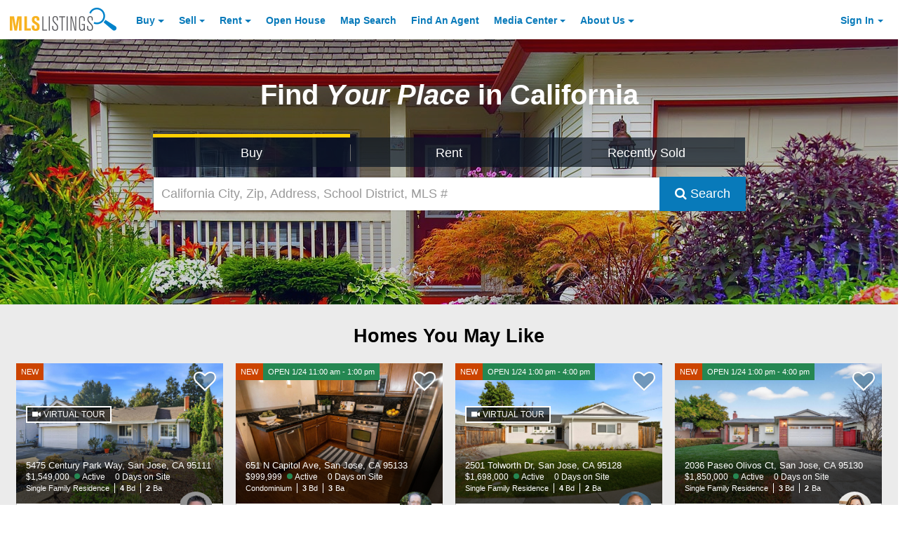

--- FILE ---
content_type: application/javascript; charset=utf-8
request_url: https://fundingchoicesmessages.google.com/f/AGSKWxUdo60eTSFbMGyyJpZZ1Lgz6bgKGTLMAxlOE04mycmdadYL5DIohoY_oLxtcXqrn2I6JCNuQpGGmGcUuB_bOTTwkGlmJKo0kBi7Y1F33xiNC3_-otLaod2TX0TFdjlfrg32JbJVPIH5RkyRxVZgVnSSDIaRvpaF4k-wvgWvAeH7J5Wo-73Wx9RVWNto/_/dynamiccsad?/adsystem./adsinteractive-/cpxads.-Box-Ad.
body_size: -1290
content:
window['75b0d672-2d5e-4256-a901-4a51721af524'] = true;